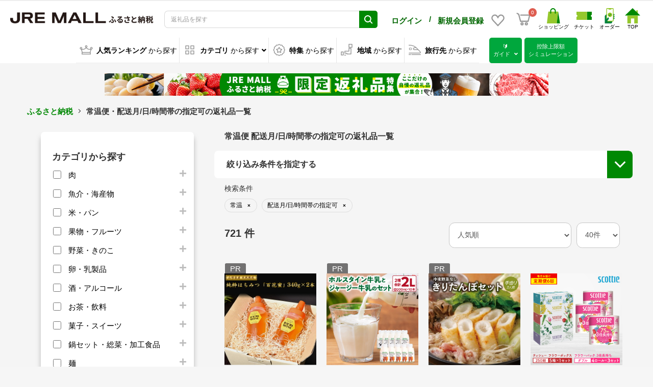

--- FILE ---
content_type: image/svg+xml
request_url: https://furusato.jreast.co.jp/html/template/jremall/assets/icon/furusato/hamburger/circle_i.svg
body_size: 81
content:
<svg xmlns="http://www.w3.org/2000/svg" width="22" height="22" viewBox="0 0 22 22">
  <path id="合体_17" data-name="合体 17" d="M1021,2287a11,11,0,1,1,11,11A11.013,11.013,0,0,1,1021,2287Zm2,0a9,9,0,1,0,9-9A9.011,9.011,0,0,0,1023,2287Zm8,5v-5a1,1,0,1,1,2,0v5a1,1,0,1,1-2,0Zm0-9v-1a1,1,0,0,1,2,0v1a1,1,0,1,1-2,0Z" transform="translate(-1021 -2276)" fill="#008803"/>
</svg>


--- FILE ---
content_type: application/javascript
request_url: https://furusato.jreast.co.jp/html/template/jremall/assets/js/function.js?ver=20260116030643
body_size: 2568
content:
/*
 * This file is part of EC-CUBE
 *
 * Copyright(c) EC-CUBE CO.,LTD. All Rights Reserved.
 *
 * http://www.ec-cube.co.jp/
 *
 * For the full copyright and license information, please view the LICENSE
 * file that was distributed with this source code.
*/

$(function() {

    $('.pagetop').hide();

    $(window).on('scroll', function() {
        // ページトップフェードイン
        if ($(this).scrollTop() > 300) {
            $('.pagetop').fadeIn();
        } else if ($(this).scrollTop() == 0) {
            $('.pagetop').fadeOut();
        }

        // PC表示の時のみに適用
        if (window.innerWidth > 767) {
        }
        return false;
    });


    $('.ec-headerNavSP').on('click', function() {
        $('.ec-layoutRole').toggleClass('is_active');
        $('.ec-drawerRole').toggleClass('is_active');
        $('.ec-drawerRoleClose').toggleClass('is_active');
        $('body').toggleClass('have_curtain');
    });

    $('.ec-overlayRole').on('click', function() {
        $('body').removeClass('have_curtain');
        $('.ec-layoutRole').removeClass('is_active');
        $('.ec-drawerRole').removeClass('is_active');
        $('.ec-drawerRoleClose').removeClass('is_active');
    });

    $('.ec-drawerRoleClose').on('click', function() {
        $('body').removeClass('have_curtain');
        $('.ec-layoutRole').removeClass('is_active');
        $('.ec-drawerRole').removeClass('is_active');
        $('.ec-drawerRoleClose').removeClass('is_active');
    });

    // TODO: カート展開時のアイコン変更処理
    $('.ec-headerRole__cart').on('click', '.ec-cartNavi', function() {
        // $('.ec-cartNavi').toggleClass('is-active');
        $('.ec-cartNaviIsset').toggleClass('is-active');
        $('.ec-cartNaviNull').toggleClass('is-active')
    });

    $('.ec-headerRole__cart').on('click', '.ec-cartNavi--cancel', function() {
        // $('.ec-cartNavi').toggleClass('is-active');
        $('.ec-cartNaviIsset').toggleClass('is-active');
        $('.ec-cartNaviNull').toggleClass('is-active')
    });

    $('#ec-headerMegamenu__btn').on('click', function() {
        $('.ec-headerMegamenu').toggleClass('is-active');
    });

    $('.ec-headerNavPC').hover(function() {
        $('.ec-headerMegamenu').fadeIn(300);
    }, function() {
        $('.ec-headerMegamenu').hide();
    })

    $('.ec-refinedsearch__Btn').on('click', function() {
        if(isSmartPhone()) {
            $('body').css('overflow','hidden');
        }
        $('.ec-refinedsearch__modal').toggleClass('is-active');
        $('.js-modal__bg').toggle();
        // gtag("event", "open_detail_search", {});
    });
    $('.ec-refinedsearch__modal_head_close,.js-modal__bg').on('click', function() {
        if(isSmartPhone()) {
            $('body').css('overflow','visible');
        }
        $('.ec-refinedsearch__modal').removeClass('is-active');
        $('.js-modal__bg').toggle();
    });


    $('.ec-orderMail__link').on('click', function() {
        $(this).siblings('.ec-orderMail__body').slideToggle();
    });

    $('.ec-orderMail__close').on('click', function() {
        $(this).parent().slideToggle();
    });

    $('.is_inDrawer').each(function() {
        var html = $(this).html();
        $(html).appendTo('.ec-drawerRole');
    });

    $('.ec-blockTopBtn').on('click', function() {
        $('html,body').animate({'scrollTop': 0}, 500);
    });

    // スマホのドロワーメニュー内の下層カテゴリ表示
    // TODO FIXME スマホのカテゴリ表示方法
    $('.category_nav_toggle').on('click', function(){
        $(this).next('ul').slideToggle('fast');
        $(this).children('.toggle').toggleClass('is-active');
        return false;
    });

    // イベント実行時のオーバーレイ処理
    // classに「load-overlay」が記述されていると画面がオーバーレイされる
    $('.load-overlay').on({
        click: function() {
            loadingOverlay();
        },
        change: function() {
            loadingOverlay();
        }
    });

    // /shopping/confirm ページでのみ処理を実行する。
    if(document.URL.match('shopping', 'confirm')){
        const btnText = $(".ec-totalBox__btn .ec-blockBtn--action").text();
        if (btnText === "確認する") {
            $(".ec-blockBtn--action").css({'background-color':'#f4d548', 'color':'#000'});
        };
    };


    // submit処理についてはオーバーレイ処理を行う
    $(document).on('click', 'input[type="submit"], button[type="submit"]', function() {

        // html5 validate対応
        var valid = true;
        var form = getAncestorOfTagType(this, 'FORM');

        if (typeof form !== 'undefined' && !form.hasAttribute('novalidate')) {
            // form validation
            if (typeof form.checkValidity === 'function') {
                valid = form.checkValidity();
            }
        }

        if (valid) {
            loadingOverlay();
        }
    });
});

$(window).on('pageshow', function() {
    loadingOverlay('hide');
});

/**
 * SPかPCか判定する（画面の横幅で判定）
 */
function isSmartPhone() {
    if (window.matchMedia && window.matchMedia('(max-device-width: 767px)').matches) {
        return true;
    } else {
        return false;
    }
}

/**
 * オーバーレイ処理を行う関数
 */
function loadingOverlay(action) {

    if (action == 'hide') {
        $('.bg-load-overlay').remove();
    } else {
        $overlay = $('<div class="bg-load-overlay">');
        $('body').append($overlay);
    }
}

/**
 *  要素FORMチェック
 */
function getAncestorOfTagType(elem, type) {

    while (elem.parentNode && elem.tagName !== type) {
        elem = elem.parentNode;
    }

    return (type === elem.tagName) ? elem : undefined;
}

// anchorをクリックした時にformを裏で作って指定のメソッドでリクエストを飛ばす
// Twigには以下のように埋め込む
// <a href="PATH" {{ csrf_token_for_anchor() }} data-method="(put/delete/postのうちいずれか)" data-confirm="xxxx" data-message="xxxx">
//
// オプション要素
// data-confirm : falseを定義すると確認ダイアログを出さない。デフォルトはダイアログを出す
// data-message : 確認ダイアログを出す際のメッセージをデフォルトから変更する
//
$(function() {
    var createForm = function(action, data) {
        var $form = $('<form action="' + action + '" method="post"></form>');
        for (input in data) {
            if (data.hasOwnProperty(input)) {
                $form.append('<input name="' + input + '" value="' + data[input] + '">');
            }
        }
        return $form;
    };

    $('a[token-for-anchor]').click(function(e) {
        e.preventDefault();
        var $this = $(this);
        var data = $this.data();
        if (data.confirm != false) {
            if (!confirm(data.message ? data.message : eccube_lang['common.delete_confirm'] )) {
                return false;
            }
        }

        // 削除時はオーバーレイ処理を入れる
        loadingOverlay();

        var $form = createForm($this.attr('href'), {
            _token: $this.attr('token-for-anchor'),
            _method: data.method
        }).hide();

        cbk = $this.attr('cbk-for-anchor');
        if(cbk) {
            Function(cbk)();
            try {
                setTimeout(function() {
                    $('body').append($form); // Firefox requires form to be on the page to allow submission
                    $form.submit();
                },10)
            }catch(e) {}
        }else {
            $('body').append($form); // Firefox requires form to be on the page to allow submission
            $form.submit();
        }
    });

    $('select[token-for-anchor]').on("change", function(e) {
        e.preventDefault();
        var $this = $(this);
        var data = $this.data();
        if (data.confirm != false) {
            if (!confirm(data.message ? data.message : eccube_lang['common.delete_confirm'] )) {
                return false;
            }
        }

        // 削除時はオーバーレイ処理を入れる
        loadingOverlay();

        var $form = createForm($this.attr('href') + "/" + $this.val(), {
            _token: $this.attr('token-for-anchor'),
            _method: data.method
        }).hide();

        cbk = $this.attr('cbk-for-anchor');
        if(cbk) {
            Function(cbk)();
            try {
                setTimeout(function() {
                    $('body').append($form); // Firefox requires form to be on the page to allow submission
                    $form.submit();
                },10)
            }catch(e) {}
        }else {
            $('body').append($form); // Firefox requires form to be on the page to allow submission
            $form.submit();
        }
    });
});

$('body').on('click', '.item_shop_link' , function(e) {
    e.stopPropagation();
    e.preventDefault();

    window.location.href = $(this).attr('data-url');;
})


--- FILE ---
content_type: image/svg+xml
request_url: https://furusato.jreast.co.jp/html/template/jremall/assets/icon/home_icon.svg
body_size: 183
content:
<?xml version="1.0" encoding="UTF-8"?>
<svg id="_レイヤー_1" data-name="レイヤー 1" xmlns="http://www.w3.org/2000/svg" version="1.1" viewBox="0 0 1000 1000">
  <defs>
    <style>
      .cls-1 {
        fill: #008803;
      }

      .cls-1, .cls-2 {
        stroke-width: 0px;
      }

      .cls-2 {
        fill: #95c82d;
      }
    </style>
  </defs>
  <rect class="cls-2" x="740.05" y="143.38" width="99.74" height="217.24"/>
  <polygon class="cls-1" points="500 0 0 483.93 1000 483.93 500 0"/>
  <polygon class="cls-2" points="161.49 483.93 161.49 1000 394.21 1000 394.21 672.01 605.79 672.01 605.79 1000 838.51 1000 838.51 483.93 161.49 483.93"/>
</svg>

--- FILE ---
content_type: text/javascript;charset=UTF-8
request_url: https://log1.mobylog.jp/msb.php?ktr_site=501150&ktr_atime=1768528907001
body_size: 61
content:
__getSessionValue({"sid":"324df35a3b793704803e4996e03f6aea"})